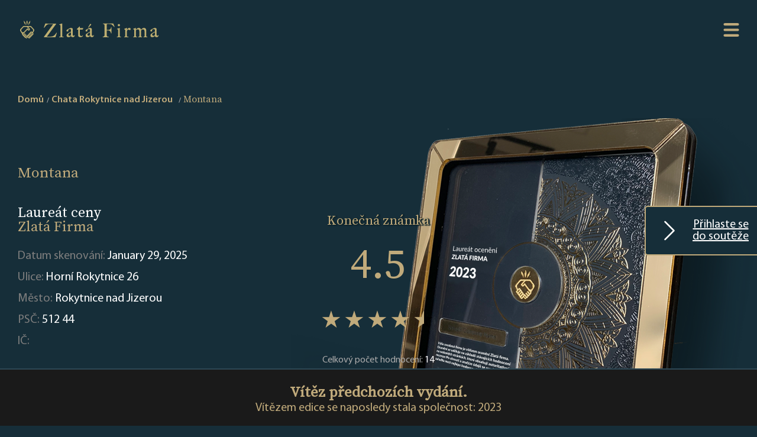

--- FILE ---
content_type: text/html; charset=UTF-8
request_url: https://www.zlatafirma.cz/company/montana-1024640
body_size: 7596
content:
<html lang="en"><head>
    <meta charset="UTF-8">
    <meta http-equiv="X-UA-Compatible" content="IE=edge">
    <meta name="viewport" content="width=device-width, initial-scale=1.0">
    <title>Montana - Rokytnice nad Jizerou - cena Zlatá firma</title>
    <link rel="icon" type="image/x-icon" href="/favicon.ico">
                 <link rel="stylesheet" href="/build/app.1f1051eb.css">
        <style>
            .home .search-form{
                background-image: url("/images/67/67f4c7b62d273_6799d91dc4d2b_656f14b133b21_How it works Mobile kopia 2 - 2025.png");
            }
            .hero-area {
                background-image: url("/images/67/67f4c7da6ccfe_6799d93aac80d_656f14b133b21_How it works Mobile kopia 2 - 2025.png");
            }
            @media screen and (min-width: 1200px) {
                .home .search-form{
                    background-image: url("/images/67/67f4c7a635aa8_6799d8e46581d_656f14b132591_Index Page - 2025.png");
                }
                .hero-area {
                    background-image: url("/images/67/67f4c7ca9c67d_6799d91349611_656f14b1336f9_How it Works - 2025.png");
                }
            }
        </style>
    
                    <style>
         .company-profile .hero-area {
             background-image: url("/images/64/642d7acae8623_642676893fafb_how_it_works_mobile kopia.png");
         }
         @media screen and (min-width: 1200px) {
             .company-profile .hero-area {
                 background-image: url("/images/64/642d7acae7d76_6426761357393_index_page kopia.png");
             }
         }
     </style>
     <meta name="format-detection" content="telephone=no">
        <meta property="og:type" content="business.business">
    <meta property="og:title" content="Montana">
    <meta property="og:url" content="https://www.zlatafirma.cz/company/montana-1024640">
    <meta property="og:description" content="Firma Montana z Rokytnice nad Jizerou je vítězem soutěže Zlatá firma. Zjistit více.">
    <meta property="og:image" content="https://www.zlatafirma.cz/build/images/jsonLDImage_cz.d3a27a8d.png">
    <meta property="business:contact_data:street_address" content="Horní Rokytnice 26">
    <meta property="business:contact_data:locality" content="Rokytnice nad Jizerou">
    <meta property="business:contact_data:postal_code" content="512 44">

    <meta name="description" content="Firma Montana z Rokytnice nad Jizerou je vítězem soutěže Zlatá firma. Zjistit více.">
    <meta name="keywords" content="Montana, Montana - Rokytnice nad Jizerou, Zlatá firma">
            <!-- Google Tag Manager -->
        <script>(function(w,d,s,l,i){w[l]=w[l]||[];w[l].push({'gtm.start':
                    new Date().getTime(),event:'gtm.js'});var f=d.getElementsByTagName(s)[0],
                j=d.createElement(s),dl=l!='dataLayer'?'&l='+l:'';j.async=true;j.src=
                'https://www.googletagmanager.com/gtm.js?id='+i+dl;f.parentNode.insertBefore(j,f);
            })(window,document,'script','dataLayer','GTM-KNJVXBR');</script>
        <!-- End Google Tag Manager -->
    </head>
<body class="company-profile" >
    <!-- Google Tag Manager (noscript) -->
    <noscript><iframe src="https://www.googletagmanager.com/ns.html?id=GTM-KNJVXBR"
                      height="0" width="0" style="display:none;visibility:hidden"></iframe></noscript>
    <!-- End Google Tag Manager (noscript) -->
    <a id="scrollToTopButton" href="#" data-controller="scrollToTopPage" title="Go to top">
        <svg xmlns="http://www.w3.org/2000/svg" width="16" height="16" fill="currentColor" class="bi bi-arrow-up-circle" viewBox="0 0 16 16">
            <path fill-rule="evenodd" d="M1 8a7 7 0 1 0 14 0A7 7 0 0 0 1 8zm15 0A8 8 0 1 1 0 8a8 8 0 0 1 16 0zm-7.5 3.5a.5.5 0 0 1-1 0V5.707L5.354 7.854a.5.5 0 1 1-.708-.708l3-3a.5.5 0 0 1 .708 0l3 3a.5.5 0 0 1-.708.708L8.5 5.707V11.5z"/>
        </svg>
    </a>
<div class="wrap">
            <header class="site-header">
            <div class="site-logo">
                <a href="/">
                    <img src="/images/67/67f4c72a900b9_6658108a2bd7d_649be02766238_logo.png" alt="Logo Zlatá Firma">
                </a>
            </div>
            <nav class="site-navigation">
                <svg class="hamburger-switch" viewBox="0 0 100 100" data-controller="menu">
                    <path class="line -top" d="m 30,33 h 40 c 0,0 9.044436,-0.654587 9.044436,-8.508902 0,-7.854315 -8.024349,-11.958003 -14.89975,-10.85914 -6.875401,1.098863 -13.637059,4.171617 -13.637059,16.368042 v 40"></path>
                    <path class="line" d="m 30,50 h 40"></path>
                    <path class="line -bottom" d="m 30,67 h 40 c 12.796276,0 15.357889,-11.717785 15.357889,-26.851538 0,-15.133752 -4.786586,-27.274118 -16.667516,-27.274118 -11.88093,0 -18.499247,6.994427 -18.435284,17.125656 l 0.252538,40"></path>
                </svg>
                <div class="nav-content -shadow">
                    <a class="-link" href="/">Hlavní strana</a>
                    <a class="-link -gold" href="/landing">PŘIHLÁŠKA</a>
                    <a class="-link" href="/for-bot">Seznam firem</a>
                    <a class="-link" href="/how-it-works">O soutěži</a>
                                            <a class="-link" href="/terms-and-conditions">Obchodní podmínky</a>
                                        <a class="-link" href="/privacy-policy">Zásady ochrany osobních údajů</a>

                    <a class="-link" href="/contact">Kontakt</a>

                                            <div class="dropdown" data-controller="dropdown">
                            <a class="dropbtn -link" href="#"><img height="16" src="[data-uri]" alt="Czech Republic"> Czech Republic</a>
                            <div class="dropdown-content">
                                                                    <a href="https://www.zlatafirma.eu/" target="_blank"><img height="16" src="[data-uri]" alt="Slovakia"> Slovakia</a>
                                                                    <a href="https://www.zlatnafirma.eu/" target="_blank"><img height="16" src="[data-uri]" alt="Bulgaria"> Bulgaria</a>
                                                                    <a href="https://www.zlotafirma.pl/" target="_blank"><img height="16" src="[data-uri]" alt="Poland"> Poland</a>
                                                                    <a href="https://www.xrysietairia.eu/" target="_blank"><img height="16" src="[data-uri]" alt="Greece"> Greece</a>
                                                                    <a href="https://www.firmadeaur.ro/" target="_blank"><img height="16" src="[data-uri]" alt="Romania"> Romania</a>
                                                                    <a href="https://www.aranyvallalkozas.eu/" target="_blank"><img height="16" src="[data-uri]" alt="Hungary"> Hungary</a>
                                                            </div>
                        </div>
                                    </div>
            </nav>
        </header>

    

            <a id="landingPageLink" data-controller="sticky" href="/landing" class=" ">
            <svg xmlns="http://www.w3.org/2000/svg" width="16" height="16" fill="currentColor" class="bi bi-chevron-right" viewBox="0 0 16 16">
                <path fill-rule="evenodd" d="M4.646 1.646a.5.5 0 0 1 .708 0l6 6a.5.5 0 0 1 0 .708l-6 6a.5.5 0 0 1-.708-.708L10.293 8 4.646 2.354a.5.5 0 0 1 0-.708z"/>
            </svg> Přihlaste se do soutěže
        </a>

    
    
            <div class="site-breadcrumbs">
                                    <nav id="breadcrumb" aria-label="breadcrumb" class="container">
                        <ol class="breadcrumb" itemscope="" itemtype="https://schema.org/BreadcrumbList"
                role="navigation">
                                    <li class="breadcrumb-item" itemprop="itemListElement" itemscope=""                         itemtype="https://schema.org/ListItem">                                <a aria-label="home" href="/" class="-link"
       itemprop="item" itemtype="https://schema.org/Thing">Domů
        <meta content="1" itemprop="position">
        <meta itemprop="name" content="Domů">
    </a>

                    </li>
                                    <li class="breadcrumb-item" itemprop="itemListElement" itemscope=""                         itemtype="https://schema.org/ListItem">                                <a aria-label="Chata Rokytnice nad Jizerou" href="/12819-98/rokytnice-nad-jizerou/chata" class="-link"
       itemprop="item" itemtype="https://schema.org/Thing">Chata Rokytnice nad Jizerou
        <meta content="2" itemprop="position">
        <meta itemprop="name" content="Chata Rokytnice nad Jizerou">
    </a>

                    </li>
                                    <li class="breadcrumb-item" itemprop="itemListElement" itemscope="" aria-current="page"                        itemtype="https://schema.org/ListItem">                            
    <strong aria-label="Montana" class="-active"><meta content="3" itemprop="position">
        <h4 class="-gold" itemprop="name">Montana</h4>
    </strong>

                    </li>
                            </ol>
        </nav>
    
        </div>
        <section class="hero-area">
            <div class="rating-summary">
                <p class="h3 -gold">Konečná známka</p>
                <div class="average -gold">4.5</div>
                <div class="stars" style="--rating: 4.5"></div>
                <div class="reviews">Celkový počet hodnocení: <span class="-white">14</span></div>
            </div>
            <h1 class="-gold">Montana</h1>
            <span class="header">
                                     Laureát ceny <br class="-desktop"><span class="-gold">Zlatá Firma</span>
                            </span>
            <p class="description">
                Datum skenování: <span class="-white">January 29, 2025</span><br>
                Ulice: <span class="-white">Horní Rokytnice 26</span><br>
                Město: <span class="-white">Rokytnice nad Jizerou</span><br>
                PSČ: <span class="-white">512 44</span><br>
                IČ: <span class="-white"></span><br>
            </p>
        </section>
        <section class="special-badges">
            <span class="header -center">Speciální <span class="-gold">odznaky</span></span>
            <ul class="badge" data-controller="companyBadges">
                                                                                                                
                <li class="show-more" style="display: none">
                    <img src="/build/images/badges/+.897f1f38.png"
                         alt="show_more">
                    <span>show_more</span>
                </li>
            </ul>

                            <div data-controller="companyReviewSlider" class="reviews">
                                            <div class="search-entry review" style="display:none;">
                            <p class="name -gold">Blanc Sper</p>
                            <p class=" description -center">Hezká chata v krásné části Rokytnice s úžasnými výhledy. Pokoje jsou čisté, postele pohodlné. Výhodou jsou čtyři koupelny a čtyři toalety - pro partu více lidí naprosto ideální.</p>
                            <p class="h4 source">Zdroj:</p>
                                                                                        <img class="logo" src="/source-logo/63/6306047b38b46_GoogleMap.png" alt="GoogleMap">
                                                    </div>
                                    </div>
                    </section>
        <main class="profile-container">

        <section class="chart-entry -rating">
            <span class="header -center">Procentuální <span class="-gold">podíl hodnocení</span></span></span>
                            <div class="rating-summary">
                    <div class="average -center -gold">4.5</div>
                    <div class="stars -center" style="--rating: 4.5"></div>
                    <div class="reviews -center">Názory <span class="-white">14</span></div>
                </div>
                <figure class="highcharts-figure">
                    <div id="wykres0"></div>
                </figure>
                        <p class="description">
                Tento graf ukazuje, která hodnocení dominují mezi všemi shromážděnými recenzemi. Čím vyšší je procento hodnocení, tím větší je jeho podíl .
            </p>
        </section>
        <section class="chart-entry -flipped">
            <span class="header -center">Procentuální podíl  <span class="-gold">hodnocení z jednotlivých portálů</span></span>
            <figure class="highcharts-figure">
                <div id="wykres1"></div>
            </figure>
            <p class="description">
                Procentuální podíl jednotlivých názorových zdrojů na výsledném hodnocení. V úvahu se berou pouze recenze na webech s nejvyšší důvěryhodností. Z obav o důvěryhodnost projektu nebereme v úvahu hodnocení z webů s pochybnou pověstí.
            </p>
        </section>
        <section class="chart-entry">
            <span class="header -center">Počet hodnocení do <span class="-gold">počet hodnocení s komentářem</span></span>
            <figure class="highcharts-figure">
                <div id="wykres2"></div>
            </figure>
            <p class="description">
                Tento graf ukazuje, kolik hodnocení má komentář. Nejhodnotnější hodnocení na webu jsou ta s osobním komentářem. Hovoří o osobních zkušenostech zákazníků, kteří na internetu popisují své pocity z firmy.
            </p>
        </section>
        <section class="chart-entry -flipped">
            <span class="header -center">Historie <span class="-gold">počtu hodnocení</span></span>
            <figure class="highcharts-figure">
                <div id="wykres3"></div>
            </figure>
            <p class="description">
                Graf ukazuje dynamiku nárůstu počtu hodnocení na jednotlivých portálech v průběhu let. Vzhledem k tomu, že program byl spuštěn v roce 2023, jsou data uváděna od tohoto data.
            </p>
        </section>
        <section class="chart-entry">
            <span class="header -center">Historie <span class="-gold">hodnocení</span></span>
            <figure class="highcharts-figure">
                <div id="wykres4"></div>
            </figure>
            <p class="description">
                Tento graf nám ukazuje, jak se v průběhu let měnily výsledky na jednotlivých portálech. Vzhledem k tomu, že program byl spuštěn v roce 2023, jsou data uváděna od tohoto data.
            </p>
        </section>
    </main>
        <aside class="archive-company">
        <span class="header -gold">Vítěz předchozích vydání.</span>
        <span class="description -gold">Vítězem edice se naposledy stala společnost: 2023</span>

    </aside>

        
    <!-- The Modal -->
<div id = "callBackFormModal" class="modal" data-controller="modal">
    <!-- Modal content -->
    <div class="modal-content">
        <span class="close">&times;</span>
        <div class="modal-header">
                    Formulář byl odeslán. <span class="-gold">Děkujeme.</span>
    
        </div>
        <div class="modal-body">
                    Náš konzultant se Vám brzy ozve a rád zodpoví všechny Vaše dotazy.
    
        </div>
    </div>
</div>            <footer class="site-footer">

    <div class="site-logo">
        <a href="/">
            <img src="/images/67/67f4c72a900b9_6658108a2bd7d_649be02766238_logo.png" alt="Logo Zlatá Firma">
        </a>
    </div>
    <nav class="footer-navigation">
        <div class="left">
            <a class="-link" href="/">Hlavní strana</a>
            <a class="-link" href="/how-it-works">O soutěži</a>
                            <a class="-link" href="/terms-and-conditions">Obchodní podmínky</a>
                        <a class="-link" href="/privacy-policy">Zásady ochrany osobních údajů</a>
                        <a class="-link" href="/contact">Kontakt</a>
            <a class="-link" href="/landing">PŘIHLÁŠKA</a>
        </div>
        <div class="right">
            <a class="-link" href="/for-bot">Seznam firem</a>
            <a class="-link" href="/cities/">SEZNAM KATEGORIÍ</a>
            
        </div>
    </nav>
</footer>    
</div>

        <script src="/build/runtime.188fa053.js" defer></script><script src="/build/936.eaed2985.js" defer></script><script src="/build/app.a4e36010.js" defer></script>

    <script type="application/ld+json">[
            {
                "@context": "http://schema.org",
                "@type": "LocalBusiness",
                "image": "https://www.zlatafirma.cz/build/images/jsonLDImage_cz.d3a27a8d.png",
                "url": "https://www.zlatafirma.cz/company/montana-1024640",
                "description": "Firma Montana z Rokytnice nad Jizerou je vítězem soutěže Zlatá firma. Zjistit více.",
                "name": "Montana",
                "address": {
                    "@type": "PostalAddress",
                    "postalCode": "512 44",
                    "addressLocality": "Rokytnice nad Jizerou",
                    "streetAddress": "Horní Rokytnice 26"
                },
                "aggregateRating": {
                    "@type": "AggregateRating",
                    "worstRating": "1",
                    "bestRating": "5",
                    "ratingValue": "4.5",
                    "ratingCount": "14"
                }
            }]</script>
    <script type="application/javascript">
        let pageLoaded = false;
        document.addEventListener('scroll', function () {
            if (pageLoaded) {
                return;
            }
            pageLoaded = true;

            let charsColors = [
                '#ec4185',
                "#b73b9f",
                '#7537b7',
                '#5832ad',
                '#4b2fa8',
                '#3d2da3',
                '#3f38c9',
                '#4361ee',
            ]
                            window.Highcharts.chart('wykres0', {
                    chart: {
                        type: 'bar'
                    },
                    title: {
                        text: ''
                    },

                    xAxis: {
                        labels: {
                            style: {fontSize: '2em', color:  "#fff"}
                        },
                        categories: ['5', '4', '3', '2', '1'],
                        title: {
                            text: null
                        }
                    },
                    yAxis: { visible: false},
                    plotOptions: {
                        series: {
                            borderWidth: 0,
                            dataLabels: {
                                enabled: true,
                                format: '{point.y:.1f}%',
                                color: "#fff"
                            }
                        }
                    },
                    credits: {
                        enabled: false
                    },
                    tooltip: {
                        enabled: false
                    },
                    legend: {
                        enabled: false
                    },
                    series: [
                        {
                            colorByPoint: true,
                            data: [
                                {
                                    name: "5",
                                    y: 71.4,
                                    color: "#ec4084",
                                    dataLabels: {
                                        style: {
                                        fontFamily: 'lato'
                                    }}
                                },
                                {
                                    name: "4",
                                    y: 28.6,
                                    color: "#7537b7"
                                },
                                {
                                    name: "3",
                                    y: 0,
                                    color: "#4b2fa8"
                                },
                                {
                                    name: "2",
                                    y: 0,
                                    color: "#4361ee"
                                },
                                {
                                    name: "1",
                                    y: 0,
                                    color: "#52c9f0"
                                }
                            ]
                        }
                    ]
                });
            

            window.Highcharts.chart('wykres1', {
                title: {
                    text: ''
                },
                legend: {
                    itemHoverStyle: {"color": "#cccccc"},
                    itemStyle: {"color": '#ffffff'}
                },
                tooltip: {
                    headerFormat: '',
                    pointFormat: '{point.name}<br/>',
                },
                series: [
                    {
                        type: 'pie',
                        borderWidth: 0,
                        dataLabels: {
                            style: {
                                color: '#ffffff',
                                textOutline: false
                            }
                        },
                        data: [
                                                            {
                                    name: 'GoogleMap <b>21%</b>',
                                    y: 21,
                                    color: charsColors[0]
                                },
                                                            {
                                    name: 'booking.com <b>79%</b>',
                                    y: 79,
                                    color: charsColors[1]
                                },
                                                    ]
                    }
                ]
            });

            window.Highcharts.chart('wykres2', {
                chart: {
                    type: 'column'
                },
                title: {
                    text: ''
                },
                legend: {
                    itemHoverStyle: {"color": "#cccccc"},
                    itemStyle: {"color": "#fff"},
                    align: 'right',
                    x: 0,
                    verticalAlign: 'top',
                    y: 50,
                    floating: false
                },
                xAxis: {
                    categories: [
                                                    'GoogleMap',
                                                    'booking.com',
                                            ],
                    crosshair: false,
                    labels: {
                        style: {
                            color: '#ffffff'
                        }
                    }
                },
                yAxis: {
                    min: 0,
                    title: {
                        text: 'Množství',
                        style: {
                            color: "#fff"
                        }
                    }
                },
                plotOptions: {
                    series: {
                        borderWidth: 0
                    }
                },
                series: [{
                    name: 'Známky',
                    color: "#ec4185",
                    data: [
                                                    3,
                                                    11,
                                            ]
                }, {
                    name: 'Komentáře',
                    color: "#7537b7",
                    data: [
                                                2,
                                                11,
                                            ],

                }]
            });

            window.Highcharts.chart('wykres3', {
                title: {
                    text: ''
                },
                yAxis: {
                    title: {
                        text: 'Množství',
                        style: {
                            color: "#fff"
                        }
                    }
                },
                xAxis: {
                    allowDecimals: false,
                    accessibility: {
                        rangeDescription: 'Od {{ od }} do {{ do }}'
                    },
                    labels: {
                        style: {
                            color: "#fff"
                        }
                    }
                },
                legend: {
                    itemHoverStyle: {"color": "#cccccc"},
                    itemStyle: {"color": "#fff"},
                    layout: 'vertical',
                    align: 'right',
                    verticalAlign: 'middle'
                },
                plotOptions: {
                    series: {
                        label: {
                            connectorAllowed: false
                        },
                        pointStart: 2023
                    }
                },
                tooltip: {
                    split: true
                },
                series: [

                                        {
                        name: 'GoogleMap',
                        marker: {radius: 6},
                        color: charsColors[0],
                        data: [
                                                                                                                            3,
                                                                                                                                                            4,
                                                                                                                                                            4,
                                                                                    ]
                    },
                                        {
                        name: 'booking.com',
                        marker: {radius: 6},
                        color: charsColors[1],
                        data: [
                                                                                                                            11,
                                                                                                                                                            0,
                                                                                                                                                            0,
                                                                                    ]
                    },
                                       ],
                responsive: {
                    rules: [{
                        condition: {
                            maxWidth: 500
                        },
                        chartOptions: {
                            legend: {
                                layout: 'horizontal',
                                align: 'center',
                                verticalAlign: 'bottom'
                            }
                        }
                    }]
                }
            });

            window.Highcharts.chart('wykres4', {
                title: {
                    text: ''
                },
                yAxis: {
                    title: {
                        text: 'Amount',
                        style: {
                            color: "#fff"
                        }
                    }
                },
                xAxis: {
                    allowDecimals: false,
                    accessibility: {
                        rangeDescription: 'Od {{ od }} do {{ do }}'
                    },
                    labels: {
                        style: {
                            color: "#fff"
                        }
                    }
                },
                legend: {
                    itemHoverStyle: {"color": "#cccccc"},
                    itemStyle: {"color": "#fff"},
                    layout: 'vertical',
                    align: 'right',
                    verticalAlign: 'middle'
                },
                plotOptions: {
                    series: {
                        label: {
                            connectorAllowed: false
                        },
                        pointStart: 2023
                    }
                },
                tooltip: {
                    split: true
                },
                series: [

                                        {
                        name: 'GoogleMap',
                        color: charsColors[0],
                        marker: {radius: 6},
                        data: [
                                                                                                                5,
                                                                                                                                            5,
                                                                                                                                            5,
                                                                                ]
                    },
                                        {
                        name: 'booking.com',
                        color: charsColors[1],
                        marker: {radius: 6},
                        data: [
                                                                                                                8.6,
                                                                                                                                            0,
                                                                                                                                            0,
                                                                                ]
                    },
                                    ],
                responsive: {
                    rules: [{
                        condition: {
                            maxWidth: 500
                        },
                        chartOptions: {
                            legend: {
                                layout: 'horizontal',
                                align: 'center',
                                verticalAlign: 'bottom'
                            }
                        }
                    }]
                }
            });

        });

    </script>
</body></html>